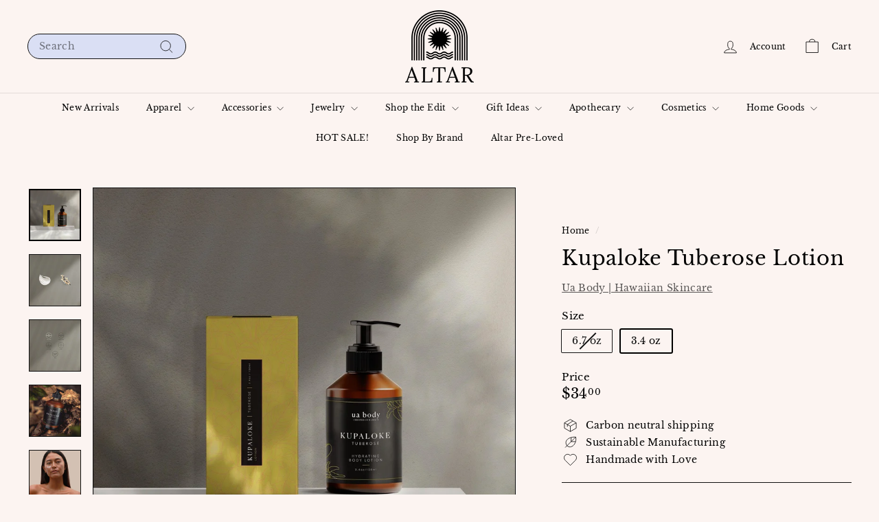

--- FILE ---
content_type: text/javascript
request_url: https://www.altarpdx.com/cdn/shop/t/31/assets/store-availability.js?v=63703472421863417921722959156
body_size: -201
content:
import Modals from"@archetype-themes/scripts/modules/modal";import{EVENTS,subscribe}from"@archetype-themes/utils/pubsub";import Drawers from"@archetype-themes/scripts/modules/drawers";class StoreAvailability extends HTMLElement{connectedCallback(){this.selectors={drawerOpenBtn:".js-drawer-open-availability",modalOpenBtn:".js-modal-open-availability",productTitle:"[data-availability-product-title]"},this.baseUrl=this.dataset.baseUrl,this.productTitle=this.dataset.productName,this.variantId=this.dataset.variantId,this.updateContent(this.variantId),subscribe(`${EVENTS.variantChange}:${this.dataset.sectionId}:${this.dataset.productId}`,this.handleVariantChange.bind(this)),document.dispatchEvent(new CustomEvent("store-availability:loaded"))}handleVariantChange({detail}){const{variant}=detail;variant&&this.updateContent(variant.id)}updateContent(variantId){const variantSectionUrl=`${this.baseUrl}/variants/${variantId}/?section_id=store-availability`;fetch(variantSectionUrl).then(response=>response.text()).then(html=>{if(html.trim()===""){this.innerHTML="";return}this.innerHTML=html,this.innerHTML=this.firstElementChild.innerHTML,this.querySelector(this.selectors.drawerOpenBtn)&&(this.drawer=new Drawers("StoreAvailabilityDrawer","availability")),this.querySelector(this.selectors.modalOpenBtn)&&(this.modal=new Modals("StoreAvailabilityModal","availability"));const title=this.querySelector(this.selectors.productTitle);title&&(title.textContent=this.productTitle)})}}customElements.define("store-availability",StoreAvailability);
//# sourceMappingURL=/cdn/shop/t/31/assets/store-availability.js.map?v=63703472421863417921722959156
